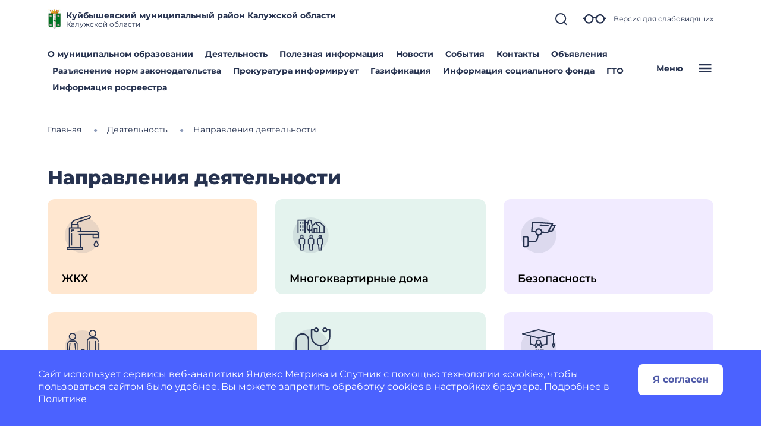

--- FILE ---
content_type: image/svg+xml
request_url: https://betlica.gosuslugi.ru/netcat_files/129/ic_forest.svg
body_size: 4904
content:
<?xml version="1.0"?>
<svg xmlns="http://www.w3.org/2000/svg" width="70" height="70" viewBox="0 0 70 70" fill="" data-library="gosweb_omsu" data-icon="ic_forest" data-color="">
<circle opacity="0.1" cx="35" cy="37" r="30" fill="#273350"/>
<path d="M64.9493 57.8545H51.7231V51.5828C54.6113 51.1943 57.1711 49.3905 58.6596 46.6559C60.6371 46.2038 62.4337 45.0589 63.7627 43.3927C65.2054 41.584 66 39.2723 66 36.8835C66 33.2496 64.1393 29.8862 61.2116 28.1392C60.9066 22.0793 56.2351 17.2475 50.5458 17.2475C48.755 17.2475 46.983 17.7349 45.4216 18.657C44.9358 18.9439 44.7745 19.5701 45.0614 20.0559C45.3484 20.5418 45.9748 20.703 46.4604 20.4161C47.7074 19.6796 49.12 19.2904 50.5458 19.2904C55.3003 19.2904 59.1755 23.5351 59.1845 28.7526C59.1852 29.137 59.4016 29.4886 59.7447 29.6622C62.3036 30.9573 63.9569 33.7917 63.9569 36.8834C63.9569 40.7852 61.3145 44.1635 57.8103 44.7415C57.4822 44.7957 57.201 45.0061 57.0565 45.3058C55.9606 47.5785 53.9805 49.1148 51.7231 49.5148V40.4757L56.7504 35.8527C57.1656 35.4708 57.1927 34.8247 56.8108 34.4094C56.4288 33.9942 55.7827 33.967 55.3675 34.349L51.7231 37.7003V30.8813C51.7231 30.3171 51.2657 29.8597 50.7015 29.8597C50.1374 29.8597 49.68 30.3171 49.68 30.8813V43.2449L46.0356 39.8936C45.6203 39.5116 44.974 39.5388 44.5922 39.9541C44.2103 40.3693 44.2374 41.0154 44.6527 41.3974L49.6801 46.0204V49.5626C47.2713 49.2522 45.147 47.6584 44.0071 45.2467C43.8709 44.9584 43.6078 44.7502 43.2959 44.6841C39.9063 43.9639 37.4461 40.6834 37.4461 36.8834C37.4461 33.887 38.9572 31.1751 41.3894 29.8064C41.7149 29.6232 41.9145 29.277 41.9099 28.9037C41.9097 28.8753 41.9087 28.8472 41.9077 28.8193C41.9071 28.803 41.9065 28.7869 41.9065 28.7708C41.9065 26.6429 42.5345 24.6322 43.7225 22.9565C44.0489 22.4963 43.9403 21.8586 43.4801 21.5325C43.0198 21.206 42.3822 21.3149 42.0561 21.7749C40.7026 23.6838 39.9513 25.9452 39.8709 28.3396C37.1006 30.1462 35.4033 33.364 35.4033 36.8835C35.4033 41.4613 38.3095 45.4489 42.3829 46.5639C43.9161 49.4514 46.6278 51.32 49.6804 51.6191V57.8545H49.0333C48.8828 55.1811 47.0554 52.8554 44.5106 52.0701C43.7121 50.3712 42.1612 49.1395 40.3374 48.7401C39.7394 46.0222 37.2927 43.9954 34.4416 43.9954C32.243 43.9954 30.2494 45.1771 29.1867 47.0579C27.0939 47.1374 25.2122 48.2555 24.1313 49.9876C23.4577 48.1344 21.7321 46.7851 19.7118 46.64V43.9543C22.4694 43.5709 24.9113 41.846 26.338 39.2367C28.2332 38.7988 29.9545 37.6993 31.2287 36.1018C32.6162 34.3626 33.3803 32.1397 33.3803 29.8428C33.3803 26.3567 31.5992 23.1292 28.7947 21.4456C28.4904 15.6318 24.0038 11 18.5408 11C16.4453 11 14.4297 11.6758 12.7117 12.9547C12.2593 13.2915 12.1655 13.9316 12.5022 14.3841C12.839 14.8365 13.479 14.9303 13.9316 14.5936C15.2942 13.579 16.888 13.043 18.5408 13.043C23.0686 13.043 26.7593 17.0872 26.7679 22.0584C26.7686 22.4429 26.985 22.7944 27.3281 22.968C29.7635 24.2006 31.337 26.8992 31.337 29.8428C31.337 33.5573 28.8228 36.7732 25.4888 37.3231C25.1607 37.3773 24.8794 37.5877 24.735 37.8874C23.7002 40.0331 21.8379 41.4896 19.7115 41.8844V33.3013L24.5107 28.8883C24.9259 28.5064 24.9529 27.8602 24.5711 27.445C24.1893 27.0296 23.543 27.0025 23.1278 27.3846L19.7115 30.526V24.0966C19.7115 23.5325 19.2542 23.0751 18.69 23.0751C18.1258 23.0751 17.6684 23.5325 17.6684 24.0966V35.8343L14.2523 32.6929C13.8369 32.3109 13.1908 32.3381 12.8089 32.7534C12.427 33.1686 12.4541 33.8149 12.8694 34.1967L17.6683 38.6097V41.9322C15.3971 41.6215 13.3971 40.1102 12.32 37.8314C12.1837 37.5431 11.9206 37.3349 11.6088 37.2688C8.38371 36.5833 6.04285 33.4604 6.04285 29.8428C6.04285 26.9897 7.48083 24.408 9.79578 23.1052C10.121 22.9221 10.3206 22.5765 10.3162 22.2033C10.316 22.1757 10.3151 22.1481 10.3142 22.1206C10.3138 22.1057 10.3131 22.091 10.3131 22.0758C10.3131 20.8123 10.546 19.5905 11.0051 18.4443C11.1417 18.1038 11.299 17.7694 11.473 17.4499C11.7428 16.9544 11.56 16.3342 11.0645 16.0644C10.569 15.7943 9.9486 15.9773 9.67892 16.4728C9.46689 16.8623 9.27508 17.2699 9.10894 17.6845C8.60567 18.9403 8.32679 20.2685 8.27799 21.6388C5.62471 23.3785 4 26.4664 4 29.8428C4 34.2381 6.78733 38.0681 10.696 39.1476C12.1658 41.9031 14.7535 43.6909 17.6684 43.9901V46.912C16.5505 47.3026 15.5937 48.075 14.9782 49.1124C12.4975 49.2534 10.493 51.0856 10.1046 53.5019C8.27496 54.3144 6.91472 55.9259 6.41388 57.8542H5.02154C4.45737 57.8542 4 58.3116 4 58.8758C4 59.4399 4.45737 59.8973 5.02154 59.8973H7.25935H30.3197H47.9806H64.9493C65.5135 59.8973 65.9708 59.4399 65.9708 58.8758C65.9708 58.3116 65.5133 57.8545 64.9493 57.8545ZM8.55639 57.8545C9.04367 56.6126 10.0687 55.6234 11.3746 55.2005C11.7855 55.0674 12.0682 54.6904 12.0809 54.2588C12.1324 52.5138 13.5406 51.1467 15.2869 51.1467C15.3569 51.1467 15.4334 51.15 15.5275 51.1569C15.9651 51.1885 16.3745 50.9386 16.5444 50.5339C17.0206 49.4012 18.1219 48.6692 19.3503 48.6692C20.9277 48.6692 22.2592 49.8997 22.3818 51.4707C22.421 51.9721 22.8193 52.3705 23.3208 52.4097C23.5993 52.4314 23.8687 52.4926 24.1237 52.5858C24.1248 52.5862 24.1257 52.5868 24.1268 52.5871C24.1742 52.6046 24.2208 52.6233 24.2671 52.643C24.277 52.6472 24.287 52.6514 24.297 52.6558C24.3402 52.6746 24.3829 52.6943 24.425 52.715C24.4393 52.7222 24.4533 52.7295 24.4675 52.7368C24.5257 52.7666 24.5828 52.7983 24.6387 52.8316C24.6692 52.8499 24.7 52.8676 24.7298 52.887C24.7524 52.9015 24.7742 52.9171 24.7962 52.932C24.8298 52.9549 24.8631 52.9781 24.8958 53.0024C24.9143 53.0162 24.9326 53.03 24.9506 53.0441C24.9901 53.0749 25.0291 53.1066 25.067 53.1394C25.0775 53.1484 25.0881 53.157 25.0985 53.1661C25.1991 53.2552 25.2939 53.3512 25.3822 53.4532C25.3903 53.4626 25.3983 53.4721 25.4063 53.4817C25.4435 53.5256 25.4793 53.5708 25.5141 53.6169C25.5207 53.6258 25.5276 53.6345 25.5342 53.6434C25.6135 53.7515 25.6858 53.8653 25.7507 53.9841C25.7593 53.9998 25.7674 54.0159 25.7759 54.0319C25.7989 54.0759 25.8208 54.1207 25.8418 54.1661C25.8501 54.184 25.8585 54.2019 25.8665 54.22C25.8923 54.2788 25.9167 54.3385 25.9389 54.3992C25.9397 54.4014 25.9404 54.4033 25.9413 54.4055C26.0611 54.7363 26.3427 54.9822 26.6866 55.0564C26.7779 55.076 26.8674 55.0999 26.9555 55.127C26.9842 55.1358 27.012 55.1466 27.0405 55.1561C27.0991 55.1758 27.1574 55.1957 27.2145 55.2185C27.2474 55.2317 27.2795 55.2466 27.3118 55.2608C27.3628 55.283 27.4136 55.3057 27.4632 55.3304C27.4966 55.347 27.5291 55.3649 27.5618 55.3826C27.6088 55.4079 27.6553 55.434 27.7007 55.4615C27.733 55.481 27.7648 55.5013 27.7965 55.5218C27.8405 55.5505 27.884 55.5804 27.9266 55.6112C27.957 55.6331 27.9871 55.655 28.0166 55.6779C28.0589 55.7106 28.0998 55.7446 28.1404 55.7792C28.1678 55.8025 28.1957 55.8258 28.2225 55.85C28.264 55.8878 28.3037 55.9271 28.3433 55.9667C28.3667 55.9901 28.3909 56.013 28.4135 56.0372C28.4581 56.0846 28.5002 56.134 28.542 56.1836C28.5575 56.2021 28.574 56.2196 28.5891 56.2383C28.6448 56.3079 28.698 56.3793 28.7481 56.453C28.7587 56.4684 28.7677 56.4849 28.7779 56.5004C28.8165 56.5592 28.8542 56.6187 28.8892 56.6799C28.9049 56.7076 28.9191 56.7364 28.9341 56.7646C28.9613 56.8152 28.9879 56.866 29.0125 56.9179C29.0277 56.9503 29.0413 56.9833 29.0555 57.016C29.077 57.0658 29.0978 57.1155 29.117 57.1664C29.1301 57.2013 29.142 57.2365 29.154 57.2719C29.1711 57.3223 29.1871 57.373 29.2019 57.4243C29.2123 57.4607 29.222 57.4972 29.2313 57.5339C29.2442 57.586 29.2556 57.6384 29.2662 57.6912C29.2735 57.728 29.2807 57.7649 29.2869 57.8021C29.2898 57.8195 29.2912 57.837 29.2938 57.8545H8.55639ZM31.3536 57.8546V57.8545C31.3527 57.8448 31.3507 57.8352 31.3499 57.8256C31.3382 57.7037 31.3231 57.5825 31.3031 57.4627C31.3019 57.4557 31.3003 57.4487 31.2991 57.4417C31.2783 57.3195 31.2534 57.1985 31.2244 57.0789C31.2232 57.0737 31.2222 57.0684 31.2209 57.0635C31.1917 56.9449 31.1579 56.8281 31.1211 56.7126C31.1171 56.7002 31.1134 56.6875 31.1093 56.6751C31.073 56.564 31.0326 56.4545 30.9891 56.3462C30.9828 56.3306 30.9767 56.3149 30.9703 56.2994C30.9267 56.1934 30.8796 56.0893 30.8295 55.9867C30.8216 55.9705 30.8137 55.9544 30.8056 55.9383C30.7545 55.8363 30.7005 55.7361 30.6434 55.6377C30.6346 55.6228 30.6259 55.6082 30.6171 55.5933C30.5582 55.4941 30.4966 55.3967 30.4316 55.3017C30.4237 55.2901 30.4155 55.2788 30.4075 55.2674C30.3397 55.1698 30.2693 55.074 30.1954 54.9812C30.1908 54.9753 30.1859 54.9698 30.1813 54.9638C30.104 54.8674 30.0238 54.7735 29.9402 54.6825C29.9392 54.6816 29.9384 54.6805 29.9375 54.6795C29.8547 54.5897 29.7683 54.5028 29.6796 54.4186C29.6718 54.4112 29.6643 54.4035 29.6566 54.3963C29.5712 54.3162 29.4828 54.2392 29.3922 54.1646C29.3801 54.1547 29.3681 54.1445 29.3559 54.1345C29.2668 54.0624 29.1752 53.9933 29.0814 53.9268C29.0668 53.9165 29.0523 53.9062 29.0378 53.896C28.9441 53.8309 28.848 53.7687 28.7499 53.7094C28.7346 53.7002 28.7191 53.691 28.7037 53.6819C28.6043 53.6232 28.503 53.5674 28.3997 53.515C28.3856 53.5077 28.3712 53.501 28.3569 53.494C28.2503 53.4413 28.1421 53.3913 28.0315 53.3455C28.0217 53.3414 28.0118 53.3379 28.0019 53.3339C27.8861 53.2868 27.7685 53.2429 27.6486 53.2037C27.6482 53.2036 27.6477 53.2034 27.6473 53.2031C27.6421 53.1926 27.6361 53.1828 27.6309 53.1724C27.5896 53.0897 27.5464 53.0084 27.5009 52.9285C27.4776 52.8877 27.4528 52.8479 27.4286 52.8076C27.3991 52.7593 27.3695 52.7111 27.3386 52.6638C27.3089 52.6181 27.2784 52.5733 27.2472 52.5288C27.22 52.4901 27.1922 52.4521 27.1641 52.4142C27.1287 52.3664 27.0933 52.3188 27.0562 52.2723C27.0344 52.245 27.0115 52.2189 26.9892 52.1922C26.9031 52.0887 26.8132 51.9888 26.7191 51.8924C26.7029 51.8758 26.6874 51.8586 26.671 51.8423C26.6243 51.7958 26.5759 51.7512 26.5275 51.7065C26.4995 51.6808 26.4717 51.6551 26.4431 51.6299C26.3969 51.5892 26.3499 51.5492 26.3019 51.51C26.267 51.4814 26.2316 51.4539 26.196 51.4262C26.1515 51.3919 26.1074 51.3573 26.0618 51.3244C25.9976 51.2779 25.932 51.2336 25.8656 51.1901C25.8479 51.1785 25.8311 51.1656 25.8132 51.1542C26.5577 49.8966 27.9205 49.097 29.4261 49.097C29.5183 49.097 29.6183 49.1012 29.7409 49.1102C30.1779 49.1428 30.5878 48.8917 30.7577 48.4872C31.3826 46.9999 32.8287 46.0389 34.4416 46.0389C36.5126 46.0389 38.2609 47.6548 38.4217 49.7175C38.4608 50.2189 38.8592 50.6173 39.3608 50.6564C40.9189 50.7779 42.2695 51.8066 42.8019 53.2773C42.9216 53.6081 43.2033 53.854 43.5472 53.9281C45.4319 54.3343 46.8301 55.955 46.9871 57.8549H31.3536V57.8546Z" fill="#273350"/>
</svg>
